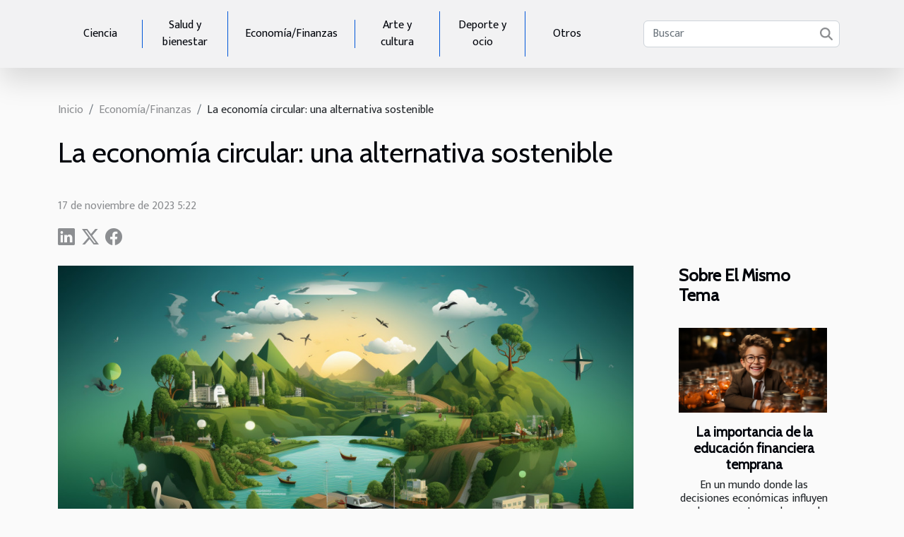

--- FILE ---
content_type: text/html; charset=UTF-8
request_url: https://compromisu.com/la-economia-circular-una-alternativa-sostenible
body_size: 6448
content:
<!DOCTYPE html>
    <html lang="es">
<head>
    <meta charset="utf-8">
    <title>La economía circular: una alternativa sostenible</title>

<meta name="description" content="">

<meta name="robots" content="index,follow" />
<link rel="icon" type="image/png" href="/favicon.png" />


    <meta name="viewport" content="width=device-width, initial-scale=1">
    <link rel="stylesheet" href="/css/style2.css">
</head>
<body>
    <header>
    <div class="container-fluid d-flex justify-content-center">
        <nav class="navbar container navbar-expand-xl m-0 pt-3 pb-3">
            <div class="container-fluid">
                <button class="navbar-toggler" type="button" data-bs-toggle="collapse" data-bs-target="#navbarSupportedContent" aria-controls="navbarSupportedContent" aria-expanded="false" aria-label="Toggle navigation">
                    <svg xmlns="http://www.w3.org/2000/svg" fill="currentColor" class="bi bi-list" viewBox="0 0 16 16">
                        <path fill-rule="evenodd" d="M2.5 12a.5.5 0 0 1 .5-.5h10a.5.5 0 0 1 0 1H3a.5.5 0 0 1-.5-.5m0-4a.5.5 0 0 1 .5-.5h10a.5.5 0 0 1 0 1H3a.5.5 0 0 1-.5-.5m0-4a.5.5 0 0 1 .5-.5h10a.5.5 0 0 1 0 1H3a.5.5 0 0 1-.5-.5"></path>
                    </svg>
                </button>
                <div class="collapse navbar-collapse" id="navbarSupportedContent">
                    <ul class="navbar-nav">
                                                    <li class="nav-item">
    <a href="/ciencia" class="nav-link">Ciencia</a>
    </li>
                                    <li class="nav-item">
    <a href="/salud-y-bienestar" class="nav-link">Salud y bienestar</a>
    </li>
                                    <li class="nav-item">
    <a href="/economiafinanzas" class="nav-link">Economía/Finanzas</a>
    </li>
                                    <li class="nav-item">
    <a href="/arte-y-cultura" class="nav-link">Arte y cultura</a>
    </li>
                                    <li class="nav-item">
    <a href="/deporte-y-ocio" class="nav-link">Deporte y ocio</a>
    </li>
                                    <li class="nav-item">
    <a href="/otros" class="nav-link">Otros</a>
    </li>
                            </ul>
                    <form class="d-flex" role="search" method="get" action="/search">
    <input type="search" class="form-control"  name="q" placeholder="Buscar" aria-label="Buscar"  pattern=".*\S.*" required>
    <button type="submit" class="btn">
        <svg xmlns="http://www.w3.org/2000/svg" width="18px" height="18px" fill="currentColor" viewBox="0 0 512 512">
                    <path d="M416 208c0 45.9-14.9 88.3-40 122.7L502.6 457.4c12.5 12.5 12.5 32.8 0 45.3s-32.8 12.5-45.3 0L330.7 376c-34.4 25.2-76.8 40-122.7 40C93.1 416 0 322.9 0 208S93.1 0 208 0S416 93.1 416 208zM208 352a144 144 0 1 0 0-288 144 144 0 1 0 0 288z"/>
                </svg>
    </button>
</form>
                </div>
            </div>
        </nav>
    </div>
</header>
<div class="container">
        <nav aria-label="breadcrumb"
               style="--bs-breadcrumb-divider: '/';" >
            <ol class="breadcrumb">
                <li class="breadcrumb-item"><a href="/">Inicio</a></li>
                                    <li class="breadcrumb-item  active ">
                        <a href="/economiafinanzas" title="Economía/Finanzas">Economía/Finanzas</a>                    </li>
                                <li class="breadcrumb-item">
                    La economía circular: una alternativa sostenible                </li>
            </ol>
        </nav>
    </div>
<div class="container-fluid">
    <main class="container sidebar-default mt-2">
        <div class="row">

                            <h1>
                    La economía circular: una alternativa sostenible                </h1>
            
            <fieldset><time datetime="2023-11-17 05:22:50">17 de noviembre de 2023 5:22</time>                <ul>
                    <li><a href="https://www.linkedin.com/shareArticle?url=https://compromisu.com/la-economia-circular-una-alternativa-sostenible&amp;title=La economía circular: una alternativa sostenible" rel="nofollow" target="_blank"><i class="social-linkedin"></i></a></li>
                    <li><a href="https://twitter.com/share?url=https://compromisu.com/la-economia-circular-una-alternativa-sostenible&amp;text=La economía circular: una alternativa sostenible" rel="nofollow" target="_blank"><i class="social-twitter"></i></a></li>
                    <li><a href="https://www.facebook.com/sharer.php?u=https://compromisu.com/la-economia-circular-una-alternativa-sostenible" rel="nofollow" target="_blank"><i class="social-facebook"></i></a></li>
            </ul></fieldset>
            <div class="col-lg-9 order-1 order-lg-2 col-12 main">
                <img class="img-fluid" src="/images/la-economia-circular-una-alternativa-sostenible.jpeg" alt="La economía circular: una alternativa sostenible">                                <article class="container main" ><details  open >
                    <summary>Contenido</summary>
        
                                    <ol>
                                        <li>
                        <a href="javascript:;" onclick="document.querySelector('#anchor_0').scrollIntoView();">Principios de la economía circular</a>
                    </li>
                                                                                    <li>
                        <a href="javascript:;" onclick="document.querySelector('#anchor_1').scrollIntoView();">Beneficios ambientales y económicos</a>
                    </li>
                                                                                    <li>
                        <a href="javascript:;" onclick="document.querySelector('#anchor_2').scrollIntoView();">Desafíos de la implementación</a>
                    </li>
                                                                                    <li>
                        <a href="javascript:;" onclick="document.querySelector('#anchor_3').scrollIntoView();">El rol del consumidor</a>
                    </li>
                                                                                    <li>
                        <a href="javascript:;" onclick="document.querySelector('#anchor_4').scrollIntoView();">Estrategias para promover la economía circular</a>
                    </li>
                                                            </ol>
                        </details>

                    <div><p>
La sostenibilidad se ha convertido en un imperativo global en las últimas décadas, y la economía circular emerge como una propuesta prometedora frente a los tradicionales modelos lineales de producción y consumo. La concepción de un sistema económico que reintegra los residuos como recursos para nuevos procesos productivos no solo es atractiva, sino que es una respuesta necesaria ante la urgencia de preservar el medio ambiente. Este modelo invita a repensar los patrones de consumo, redefinir lo que consideramos "desecho" y transformar nuestra interacción con los recursos naturales. La transición hacia una economía circular es una aventura apasionante que abre la puerta a innovaciones, oportunidades de negocio y, sobre todo, un futuro más armonioso con nuestro entorno. ¿Está listo para explorar cómo la economía circular puede cambiar el rumbo del desarrollo sostenible? Acompáñenos en este recorrido por sus principios, beneficios y desafíos, y descubra cómo cada acción cuenta en la construcción de un planeta más resiliente y sostenible.
</p><h2 id="anchor_0">Principios de la economía circular</h2>
<p>La economía circular se fundamenta en principios que buscan transformar la actual dinámica de producción y consumo hacia un modelo sostenible que mitigue el impacto ambiental. En su núcleo, esta perspectiva se enfoca en cerrar los ciclos de vida de productos, materiales y recursos, con el objetivo de maximizar su valor y minimizar los residuos generados. La relevancia de las estrategias de reducir, reutilizar y reciclar es incuestionable, al promover un consumo responsable y una gestión de residuos eficiente. En un contexto empresarial, las compañías pueden integrar estos principios optimizando procesos para que los materiales sean más duraderos, reparables y reciclables, alineándose así con la sostenibilidad. Por ejemplo, pueden diseñar envases que se reintegren fácilmente al ciclo productivo o establecer programas de retorno de productos para su remanufactura. Asimismo, el diseño regenerativo surge como un término técnico clave, aludiendo a la creación de productos y sistemas que regeneran sus propios recursos, contribuyendo a una economía que opera en armonía con los ciclos naturales.</p><h2 id="anchor_1">Beneficios ambientales y económicos</h2>
<p>La economía circular representa una oportunidad transformadora no solo para el entorno natural, sino también para la estructura económica global. Al priorizar la reutilización de materiales, se contribuye significativamente a disminuir la necesidad de extraer nuevos recursos naturales, lo que a su vez reduce la huella de carbono y favorece la conservación de la biodiversidad. La implementación de estrategias de reciclaje avanzado, junto con prácticas de biomímesis, donde la innovación se inspira en los procesos de la naturaleza, impulsa la eficiencia en el uso de recursos.</p>

<p>Desde la perspectiva económica, la economía circular abre las puertas a la creación de nuevos mercados y nichos de empleo. Sectores como el reciclaje, la reparación y la remanufactura se ven fortalecidos, promoviendo así el empleo sostenible y la competitividad a nivel internacional. Este enfoque permite no solo un crecimiento verde, alineado con los objetivos de desarrollo sostenible, sino que también estimula la innovación en modelos de negocio más resilientes y adaptados a los retos del futuro.</p><h2 id="anchor_2">Desafíos de la implementación</h2>
<p>La transición hacia una economía circular representa un desafío considerable para organizaciones y gobiernos que están acostumbrados a modelos económicos lineales. Este cambio de paradigma exige una renovación profunda en la mentalidad productiva y de consumo. La inversión en tecnología innovadora es un pilar fundamental para superar las barreras tecnológicas existentes y facilitar procesos como la reutilización y el reciclaje avanzado. Además, la cooperación sectorial es vital, ya que la simbiosis industrial puede potenciar la eficiencia de recursos a través de una red interconectada de empresas y sectores que se benefician mutuamente.</p>
<p>Las políticas públicas desempeñan un papel determinante en la promoción de un marco que incentive la adopción de prácticas circulares. Estas políticas deben fomentar no solo la sostenibilidad empresarial, sino también la conciencia ambiental entre los consumidores. La educación ambiental, por su parte, es un elemento indispensable para cimentar las bases de una transición sostenible, asegurando que las futuras generaciones valoren y exijan prácticas sostenibles en todos los ámbitos de la economía y la sociedad.</p><h2 id="anchor_3">El rol del consumidor</h2>
<p>En el contexto de la economía circular, la participación activa del consumidor es determinante para el éxito y la viabilidad de este modelo sostenible. Al adoptar patrones de consumo conscientes y responsables, los individuos pueden ejercer una influencia significativa en los procesos productivos y en las estrategias de las empresas. La decisión de compra orientada hacia productos ecológicos y con ecoetiquetado refleja no solo una conciencia ambiental, sino que también impulsa a las corporaciones a reconsiderar sus métodos de fabricación y a ofrecer opciones que se alineen con los principios de la sostenibilidad. En este sentido, el consumo sostenible actúa como un catalizador de cambio, motivando a las compañías a innovar y a desarrollar productos que minimicen el impacto ecológico y fomenten un ciclo de vida más largo y respetuoso con el medio ambiente.</p><h2 id="anchor_4">Estrategias para promover la economía circular</h2>
<p>La transición hacia una <strong>economía circular</strong> requiere de múltiples estrategias que involucran a diferentes actores de la sociedad. Una de las piezas fundamentales de este cambio es fomentar la colaboración entre los sectores público y privado. Las <strong>alianzas estratégicas</strong> son vitales para compartir recursos, conocimientos y para impulsar la <em>innovación de materiales</em>, que permitan un consumo y producción más sostenibles. Asimismo, es esencial invertir decididamente en I+D para el desarrollo de materiales y procesos que reduzcan el impacto ambiental y promuevan la reutilización y el reciclaje.</p>

<p>Los gobiernos tienen un papel primordial al momento de establecer <strong>legislación ambiental</strong> que incentive la adopción de prácticas circulares en la industria y el comercio. Estos marcos regulatorios deben no sólo promover, sino también recompensar las iniciativas que busquen <strong>inversión en sostenibilidad</strong>. Además, es preciso desarrollar sistemas de retorno que faciliten la reutilización de envases y productos, cerrando el ciclo de vida de los materiales y minimizando la generación de residuos.</p>

<p>La <em>economía de la funcionalidad</em> emerge como un modelo en el que el valor se basa en la utilidad y los servicios prestados más que en la posesión de bienes. Esto implica un cambio de paradigma donde el diseño de productos se orienta a su durabilidad, reparabilidad y, sobre todo, su potencial de ser reciclados y reincorporados al ciclo productivo. La promoción de una economía circular es, en última instancia, una apuesta por un futuro más próspero y respetuoso con nuestro entorno.</p><div></article>            </div>
            <aside class="col-lg-3 order-2 order-lg-2 col-12 aside-right">
                <div class="list-flat-img">
                    <h2>Sobre el mismo tema</h2>                            <section>

                    <figure><a href="/la-importancia-de-la-educacion-financiera-temprana" title="La importancia de la educación financiera temprana"><img class="d-block w-100" src="/images/la-importancia-de-la-educacion-financiera-temprana.jpg" alt="La importancia de la educación financiera temprana"></a></figure>                    
                    <div>
                        <h3><a href="/la-importancia-de-la-educacion-financiera-temprana" title="La importancia de la educación financiera temprana">La importancia de la educación financiera temprana</a></h3>                        <div>
En un mundo donde las decisiones económicas influyen poderosamente en el curso de nuestras vidas,...</div>                    </div>
                </section>
                            <section>

                    <figure><a href="/impacto-de-las-criptomonedas-en-las-economias-emergentes" title="Impacto de las criptomonedas en las economías emergentes"><img class="d-block w-100" src="/images/impacto-de-las-criptomonedas-en-las-economias-emergentes.jpg" alt="Impacto de las criptomonedas en las economías emergentes"></a></figure>                    
                    <div>
                        <h3><a href="/impacto-de-las-criptomonedas-en-las-economias-emergentes" title="Impacto de las criptomonedas en las economías emergentes">Impacto de las criptomonedas en las economías emergentes</a></h3>                        <div>
En el vasto panorama financiero contemporáneo, las criptomonedas han irrumpido como un fenómeno...</div>                    </div>
                </section>
                            <section>

                    <figure><a href="/como-crear-un-rincon-de-meditacion-en-tu-hogar-con-elementos-de-decoracion-hippie" title="Cómo crear un rincón de meditación en tu hogar con elementos de decoración hippie"><img class="d-block w-100" src="/images/como-crear-un-rincon-de-meditacion-en-tu-hogar-con-elementos-de-decoracion-hippie.jpeg" alt="Cómo crear un rincón de meditación en tu hogar con elementos de decoración hippie"></a></figure>                    
                    <div>
                        <h3><a href="/como-crear-un-rincon-de-meditacion-en-tu-hogar-con-elementos-de-decoracion-hippie" title="Cómo crear un rincón de meditación en tu hogar con elementos de decoración hippie">Cómo crear un rincón de meditación en tu hogar con elementos de decoración hippie</a></h3>                        <div>
La búsqueda de la tranquilidad y el equilibrio se ha convertido en un anhelo compartido por muchos...</div>                    </div>
                </section>
                            <section>

                    <figure><a href="/la-revolucion-de-la-energia-solar-en-hogares" title="La revolución de la energía solar en hogares"><img class="d-block w-100" src="/images/la-revolucion-de-la-energia-solar-en-hogares.jpg" alt="La revolución de la energía solar en hogares"></a></figure>                    
                    <div>
                        <h3><a href="/la-revolucion-de-la-energia-solar-en-hogares" title="La revolución de la energía solar en hogares">La revolución de la energía solar en hogares</a></h3>                        <div>
La energía del sol, esa fuente inagotable que ha brillado sobre la Tierra desde tiempos...</div>                    </div>
                </section>
                            <section>

                    <figure><a href="/el-impacto-emocional-del-color-en-tu-habitacion" title="El impacto emocional del color en tu habitación"><img class="d-block w-100" src="/images/el-impacto-emocional-del-color-en-tu-habitacion.jpeg" alt="El impacto emocional del color en tu habitación"></a></figure>                    
                    <div>
                        <h3><a href="/el-impacto-emocional-del-color-en-tu-habitacion" title="El impacto emocional del color en tu habitación">El impacto emocional del color en tu habitación</a></h3>                        <div>
Imagina entrar en una habitación y sentir una oleada de calma inundando tus sentidos, o percibir...</div>                    </div>
                </section>
                            <section>

                    <figure><a href="/descubriendo-los-secretos-de-la-energia-oscura" title="Descubriendo los secretos de la energía oscura"><img class="d-block w-100" src="/images/descubriendo-los-secretos-de-la-energia-oscura.jpeg" alt="Descubriendo los secretos de la energía oscura"></a></figure>                    
                    <div>
                        <h3><a href="/descubriendo-los-secretos-de-la-energia-oscura" title="Descubriendo los secretos de la energía oscura">Descubriendo los secretos de la energía oscura</a></h3>                        <div>
La energía oscura es uno de los misterios más fascinantes y esquivos del universo. Aunque...</div>                    </div>
                </section>
                                    </div>
            </aside>
        </div>
        <section class="big-list">
        <div class="container">
            <h2>Similar</h2>            <div class="row">
                                    <div class="col-12 col-lg-3 col-md-6 mb-4">
                        <figure><a href="/guia-esencial-sobre-los-bonos-de-bienvenida-en-plataformas-de-juego" title="Guía esencial sobre los bonos de bienvenida en plataformas de juego"><img class="img-fluid" src="/images/guia-esencial-sobre-los-bonos-de-bienvenida-en-plataformas-de-juego.jpeg" alt="Guía esencial sobre los bonos de bienvenida en plataformas de juego"></a></figure><figcaption>Guía esencial sobre los bonos de bienvenida en plataformas de juego</figcaption>                        <div>

                            <h3><a href="/guia-esencial-sobre-los-bonos-de-bienvenida-en-plataformas-de-juego" title="Guía esencial sobre los bonos de bienvenida en plataformas de juego">Guía esencial sobre los bonos de bienvenida en plataformas de juego</a></h3>

                            
                            <time datetime="2025-07-10 10:32:04">10 de julio de 2025 10:32</time>                            <div>
Descubre el universo de los bonos de bienvenida en plataformas de juego y comprende por qué representan una...</div>                                                    </div>
                    </div>
                                    <div class="col-12 col-lg-3 col-md-6 mb-4">
                        <figure><a href="/beneficios-de-reservar-tu-estancia-con-anticipacion-en-hoteles" title="Beneficios de reservar tu estancia con anticipación en hoteles"><img class="img-fluid" src="/images/beneficios-de-reservar-tu-estancia-con-anticipacion-en-hoteles.jpeg" alt="Beneficios de reservar tu estancia con anticipación en hoteles"></a></figure><figcaption>Beneficios de reservar tu estancia con anticipación en hoteles</figcaption>                        <div>

                            <h3><a href="/beneficios-de-reservar-tu-estancia-con-anticipacion-en-hoteles" title="Beneficios de reservar tu estancia con anticipación en hoteles">Beneficios de reservar tu estancia con anticipación en hoteles</a></h3>

                            
                            <time datetime="2024-11-18 20:10:00">18 de noviembre de 2024 20:10</time>                            <div>
La planeación de un viaje puede ser una tarea abrumadora, pero ciertos pasos como la reserva anticipada de...</div>                                                    </div>
                    </div>
                                    <div class="col-12 col-lg-3 col-md-6 mb-4">
                        <figure><a href="/la-importancia-de-la-educacion-financiera-temprana" title="La importancia de la educación financiera temprana"><img class="img-fluid" src="/images/la-importancia-de-la-educacion-financiera-temprana.jpg" alt="La importancia de la educación financiera temprana"></a></figure><figcaption>La importancia de la educación financiera temprana</figcaption>                        <div>

                            <h3><a href="/la-importancia-de-la-educacion-financiera-temprana" title="La importancia de la educación financiera temprana">La importancia de la educación financiera temprana</a></h3>

                            
                            <time datetime="2023-11-17 05:22:50">17 de noviembre de 2023 5:22</time>                            <div>
En un mundo donde las decisiones económicas influyen poderosamente en el curso de nuestras vidas, la...</div>                                                    </div>
                    </div>
                                    <div class="col-12 col-lg-3 col-md-6 mb-4">
                        <figure><a href="/consejos-para-invertir-en-bienes-raices-en-el-2022" title="Consejos para invertir en bienes raíces en el 2022"><img class="img-fluid" src="/images/consejos-para-invertir-en-bienes-raices-en-el-2022.jpeg" alt="Consejos para invertir en bienes raíces en el 2022"></a></figure><figcaption>Consejos para invertir en bienes raíces en el 2022</figcaption>                        <div>

                            <h3><a href="/consejos-para-invertir-en-bienes-raices-en-el-2022" title="Consejos para invertir en bienes raíces en el 2022">Consejos para invertir en bienes raíces en el 2022</a></h3>

                            
                            <time datetime="2023-11-15 17:35:09">15 de noviembre de 2023 17:35</time>                            <div>
La inversión en bienes raíces siempre ha sido una estrategia atractiva para quienes buscan consolidar su...</div>                                                    </div>
                    </div>
                                    <div class="col-12 col-lg-3 col-md-6 mb-4">
                        <figure><a href="/impacto-de-las-criptomonedas-en-las-economias-emergentes" title="Impacto de las criptomonedas en las economías emergentes"><img class="img-fluid" src="/images/impacto-de-las-criptomonedas-en-las-economias-emergentes.jpg" alt="Impacto de las criptomonedas en las economías emergentes"></a></figure><figcaption>Impacto de las criptomonedas en las economías emergentes</figcaption>                        <div>

                            <h3><a href="/impacto-de-las-criptomonedas-en-las-economias-emergentes" title="Impacto de las criptomonedas en las economías emergentes">Impacto de las criptomonedas en las economías emergentes</a></h3>

                            
                            <time datetime="2023-11-15 17:35:09">15 de noviembre de 2023 17:35</time>                            <div>
En el vasto panorama financiero contemporáneo, las criptomonedas han irrumpido como un fenómeno que promete...</div>                                                    </div>
                    </div>
                            </div>
        </div>
    </section>
                        </main>
</div>
<footer>
    <div class="container-fluid">
        <div class="container">
            <div class="row default-search">
                <div class="col-12 col-lg-4">
                    <form class="d-flex" role="search" method="get" action="/search">
    <input type="search" class="form-control"  name="q" placeholder="Buscar" aria-label="Buscar"  pattern=".*\S.*" required>
    <button type="submit" class="btn">
        <svg xmlns="http://www.w3.org/2000/svg" width="18px" height="18px" fill="currentColor" viewBox="0 0 512 512">
                    <path d="M416 208c0 45.9-14.9 88.3-40 122.7L502.6 457.4c12.5 12.5 12.5 32.8 0 45.3s-32.8 12.5-45.3 0L330.7 376c-34.4 25.2-76.8 40-122.7 40C93.1 416 0 322.9 0 208S93.1 0 208 0S416 93.1 416 208zM208 352a144 144 0 1 0 0-288 144 144 0 1 0 0 288z"/>
                </svg>
    </button>
</form>
                </div>
                <div class="col-12 col-lg-4">
                    <section>
            <div>
                <h3><a href="/ciencia" title="Ciencia">Ciencia</a></h3>                            </div>
        </section>
            <section>
            <div>
                <h3><a href="/salud-y-bienestar" title="Salud y bienestar">Salud y bienestar</a></h3>                            </div>
        </section>
            <section>
            <div>
                <h3><a href="/economiafinanzas" title="Economía/Finanzas">Economía/Finanzas</a></h3>                            </div>
        </section>
            <section>
            <div>
                <h3><a href="/arte-y-cultura" title="Arte y cultura">Arte y cultura</a></h3>                            </div>
        </section>
            <section>
            <div>
                <h3><a href="/deporte-y-ocio" title="Deporte y ocio">Deporte y ocio</a></h3>                            </div>
        </section>
            <section>
            <div>
                <h3><a href="/otros" title="Otros">Otros</a></h3>                            </div>
        </section>
                        </div>
                <div class="col-12 col-lg-4">
                    copyright compromisu.com
                                    </div>
            </div>
        </div>
    </div>
</footer>
    <script src="https://cdn.jsdelivr.net/npm/bootstrap@5.0.2/dist/js/bootstrap.bundle.min.js" integrity="sha384-MrcW6ZMFYlzcLA8Nl+NtUVF0sA7MsXsP1UyJoMp4YLEuNSfAP+JcXn/tWtIaxVXM" crossorigin="anonymous"></script>
    </body>
</html>
